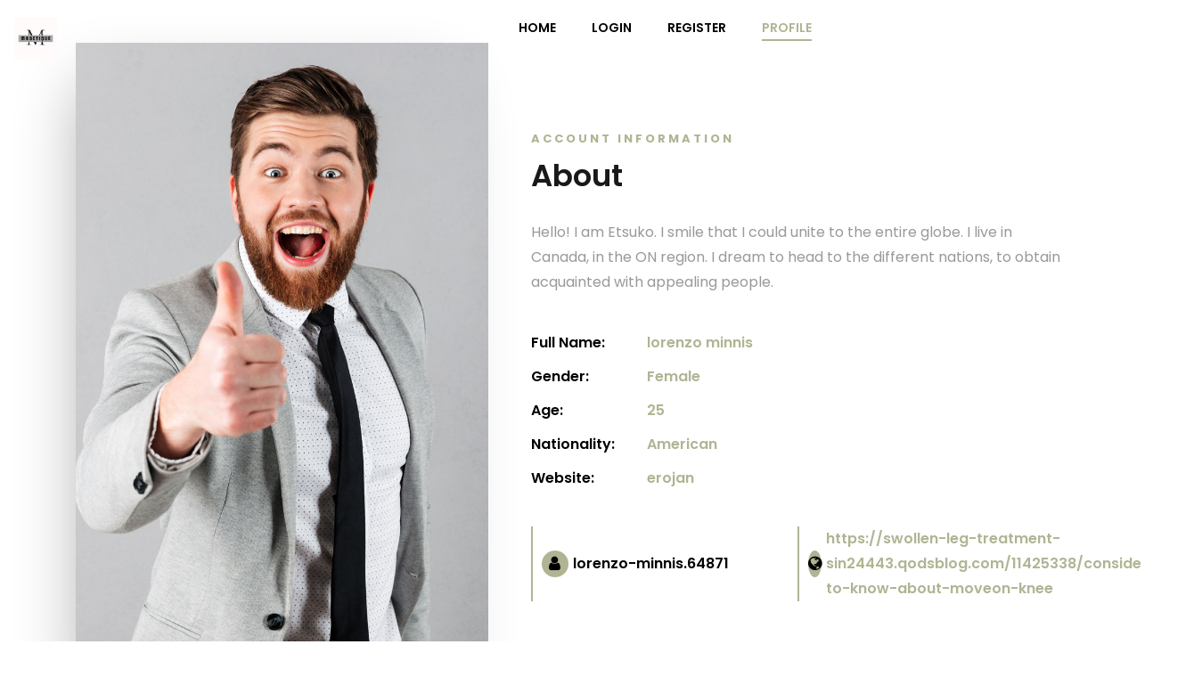

--- FILE ---
content_type: text/html; charset=UTF-8
request_url: https://magetique.com/profile.php?action=view&mod=space&do=profile&user=lorenzo-minnis.64871
body_size: 2125
content:
    <!-- <div class="modal fade" role="dialog" id="lock-modal">
      <div class="modal-dialog">
        <div class="modal-content">
          <div class="modal-body">
                      </div>
        </div>
      </div>
    </div> -->
    <!-- <script>
    $(function(){
    	$('#lock-modal').modal({backdrop:'static',keyboard:false});
    });	
    </script> -->
  
<!DOCTYPE html>
<html lang="en">
<head>
	<title>Magetique - Creative Designer & Developer</title>
	<meta charset="utf-8">
	<meta name="viewport" content="width=device-width, initial-scale=1, shrink-to-fit=no">
	
	<link href="https://fonts.googleapis.com/css?family=Poppins:100,200,300,400,500,600,700,800,900" rel="stylesheet">

	<link rel="stylesheet" href="https://stackpath.bootstrapcdn.com/font-awesome/4.7.0/css/font-awesome.min.css">

	<link rel="stylesheet" href="css/animate.css">
	
	<link rel="stylesheet" href="css/owl.carousel.min.css">
	<link rel="stylesheet" href="css/owl.theme.default.min.css">
	<link rel="stylesheet" href="css/magnific-popup.css">
	
	<link rel="stylesheet" href="css/flaticon.css">
	<link rel="stylesheet" href="css/style.css">
</head>
<body data-spy="scroll" data-target=".site-navbar-target" data-offset="300">
	
	
	<div class="container">
		<nav class="navbar navbar-expand-lg navbar-dark ftco_navbar bg-dark ftco-navbar-light site-navbar-target" id="ftco-navbar">
			<div class="row">
				<div class="col-3">
					<a class="navbar-brand" href="index.html"><img src="images/logo.png" width="25%"></a>
				</div>
				<div class="col-9">
					<div class="collapse navbar-collapse" id="ftco-nav">
						<ul class="navbar-nav nav ml-auto">
							<li class="nav-item "><a href="index.html" class="nav-link"><span>Home</span></a></li>
							<li class="nav-item"><a href="login.html" class="nav-link"><span>Login</span></a></li>
							<li class="nav-item"><a href="register.html" class="nav-link"><span>Register</span></a></li>
							<li class="nav-item"><a href="profile.php" class="nav-link active"><span>Profile</span></a></li>				
						</ul>
						</div>
					</div>
				</div>
			</nav>
		</div>
		
		<section class="ftco-about ftco-section ftco-no-pt ftco-no-pb mt-5" id="about-section">
			<div class="container">
				<div class="row d-flex no-gutters">
					<div class="col-md-6 col-lg-5 d-flex">
						<div class="img-about img d-flex align-items-stretch">
							<div class="overlay"></div>
							<div class="img d-flex align-self-stretch align-items-center" style="background-image:url(images/about-1.jpg);">
							</div>
						</div>
					</div>
					<div class="col-md-6 col-lg-7 pl-md-4 pl-lg-5 py-5">
						<div class="py-md-5">
							<div class="row justify-content-start pb-3">
								<div class="col-md-12 heading-section ftco-animate">
									<span class="subheading">Account Information</span>
									<h2 class="mb-4" style="font-size: 34px; text-transform: capitalize;">About</h2>
									<p>Hello! I am Etsuko. I smile that I could unite to the entire globe. I live in Canada, in the ON region. I dream to head to the different nations, to obtain acquainted with appealing people.</p>
									<ul class="about-info mt-4 px-md-0 px-2">
										<li class="d-flex"><span>Full Name:</span> <span>lorenzo minnis</span></li>
										<li class="d-flex"><span>Gender:</span> <span>Female</span></li>
										<li class="d-flex"><span>Age:</span> <span>25</span></li>
										<li class="d-flex"><span>Nationality:</span> <span>American</span></li>
										<li class="d-flex"><span>Website:</span> <span><a href="https://swollen-leg-treatment-sin24443.qodsblog.com/11425338/considerations-to-know-about-moveon-knee">    erojan</a></span></li>
									</ul>
								</div>
								<div class="col-md-12">
									<div class="my-interest d-lg-flex w-100">
										<div class="interest-wrap d-flex align-items-center">
											<div class="icon d-flex align-items-center justify-content-center">
												<span><i class="fa fa-user" aria-hidden="true"></i></span>
											</div>
											<div class="text">lorenzo-minnis.64871</div>
										</div>
										<div class="interest-wrap d-flex align-items-center">
											<div class="icon d-flex align-items-center justify-content-center">
												<span><i class="fa fa-globe" aria-hidden="true"></i></span>
											</div>
											<div class="text"><a href="https://swollen-leg-treatment-sin24443.qodsblog.com/11425338/considerations-to-know-about-moveon-knee">  https://swollen-leg-treatment-sin24443.qodsblog.com/11425338/considerations-to-know-about-moveon-knee</a></div>
										</div>
									</div>
								</div>
							</div>
						</div>
					</div>
				</div>
			</div>
		</section>

	<footer class="ftco-footer ftco-section">
		<div class="container">
			<div class="row">
				<div class="col-md-12 text-center">

					<p><!-- Link back to Colorlib can't be removed. Template is licensed under CC BY 3.0. -->
						Copyright &copy;<script>document.write(new Date().getFullYear());</script> All rights reserved by magetique
						<!-- Link back to Colorlib can't be removed. Template is licensed under CC BY 3.0. --></p>
					</div>
				</div>
			</div>
		</footer>



			<!-- loader -->
			<div id="ftco-loader" class="show fullscreen"><svg class="circular" width="48px" height="48px"><circle class="path-bg" cx="24" cy="24" r="22" fill="none" stroke-width="4" stroke="#eeeeee"/><circle class="path" cx="24" cy="24" r="22" fill="none" stroke-width="4" stroke-miterlimit="10" stroke="#F96D00"/></svg></div>


			<script src="js/jquery.min.js"></script>
			<script src="js/jquery-migrate-3.0.1.min.js"></script>
			<script src="js/popper.min.js"></script>
			<script src="js/bootstrap.min.js"></script>
			<script src="js/jquery.easing.1.3.js"></script>
			<script src="js/jquery.waypoints.min.js"></script>
			<script src="js/jquery.stellar.min.js"></script>
			<script src="js/owl.carousel.min.js"></script>
			<script src="js/jquery.magnific-popup.min.js"></script>
			<script src="js/jquery.animateNumber.min.js"></script>
			<script src="js/scrollax.min.js"></script>
			<script src="https://maps.googleapis.com/maps/api/js?key=AIzaSyBVWaKrjvy3MaE7SQ74_uJiULgl1JY0H2s&sensor=false"></script>
			<script src="js/google-map.js"></script>

			<script src="js/main.js"></script>

		<script defer src="https://static.cloudflareinsights.com/beacon.min.js/vcd15cbe7772f49c399c6a5babf22c1241717689176015" integrity="sha512-ZpsOmlRQV6y907TI0dKBHq9Md29nnaEIPlkf84rnaERnq6zvWvPUqr2ft8M1aS28oN72PdrCzSjY4U6VaAw1EQ==" data-cf-beacon='{"version":"2024.11.0","token":"79cbfccd9bb44565acba1f582874e6c9","r":1,"server_timing":{"name":{"cfCacheStatus":true,"cfEdge":true,"cfExtPri":true,"cfL4":true,"cfOrigin":true,"cfSpeedBrain":true},"location_startswith":null}}' crossorigin="anonymous"></script>
</body>
		</html>

--- FILE ---
content_type: text/css
request_url: https://magetique.com/css/flaticon.css
body_size: 178
content:
	/*
  	Flaticon icon font: Flaticon
  	Creation date: 04/01/2019 13:45
  	*/


@font-face {
  font-family: "Flaticon";
  src: url("../fonts/flaticon/font/Flaticon.eot");
  src: url("../fonts/flaticon/font/Flaticon.eot?#iefix") format("embedded-opentype"),
       url("../fonts/flaticon/font/Flaticon.woff") format("woff"),
       url("../fonts/flaticon/font/Flaticon.ttf") format("truetype"),
       url("../fonts/flaticon/font/Flaticon.svg#Flaticon") format("svg");
  font-weight: normal;
  font-style: normal;
}

@media screen and (-webkit-min-device-pixel-ratio:0) {
  @font-face {
    font-family: "Flaticon";
    src: url("../fonts/flaticon/font/Flaticon.svg#Flaticon") format("svg");
  }
}

[class^="flaticon-"]:before, [class*=" flaticon-"]:before,
[class^="flaticon-"]:after, [class*=" flaticon-"]:after {   
  font-family: Flaticon;
  font-style: normal;
  font-weight: normal;
  font-variant: normal;
  text-transform: none;
  line-height: 1;

  /* Better Font Rendering =========== */
  -webkit-font-smoothing: antialiased;
  -moz-osx-font-smoothing: grayscale;
}

.flaticon-3d-design:before { content: "\f100"; }
.flaticon-web-programming:before { content: "\f101"; }
.flaticon-app-development:before { content: "\f102"; }
.flaticon-advertising:before { content: "\f103"; }
.flaticon-branding:before { content: "\f104"; }
.flaticon-vector:before { content: "\f105"; }
.flaticon-computer:before { content: "\f106"; }
.flaticon-zoom:before { content: "\f107"; }
.flaticon-suitcase:before { content: "\f108"; }
.flaticon-loyalty:before { content: "\f109"; }
.flaticon-coffee:before { content: "\f10a"; }
.flaticon-calendar:before { content: "\f10b"; }
.flaticon-listening:before { content: "\f10c"; }
.flaticon-suitcases:before { content: "\f10d"; }
.flaticon-video-player:before { content: "\f10e"; }
.flaticon-football:before { content: "\f10f"; }